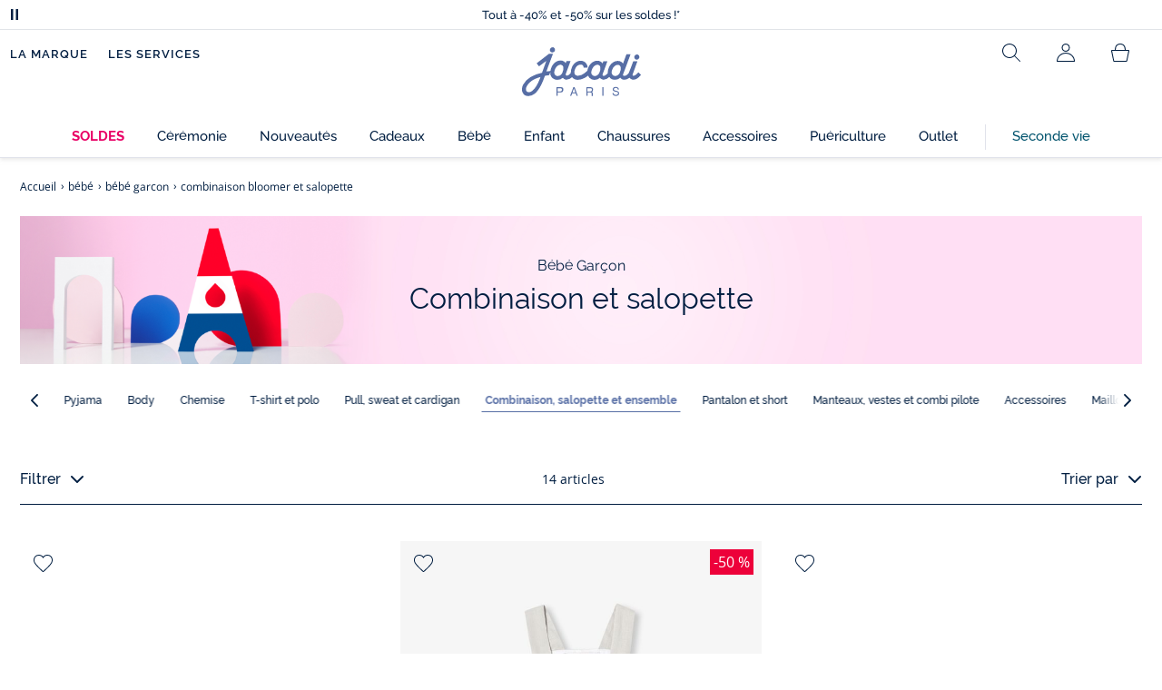

--- FILE ---
content_type: image/svg+xml; charset=UTF-8
request_url: https://www.jacadi.fr/_ui/desktop/assets/img/svg/favorite-navy-blue.svg
body_size: 305
content:
<svg xmlns="http://www.w3.org/2000/svg" width="21" height="20" fill="none" viewBox="0 0 21 20"><path fill="#011E41" fill-rule="evenodd" d="M14.915.005C13.16.073 11.53.847 10.553 2.07l-.053.069-.054-.07C9.423.789 7.685 0 5.833 0c-.944 0-1.887.21-2.728.606C1.849 1.198.88 2.3.377 3.7a6.694 6.694 0 0 0 .24 5.024c.372.785 1.05 1.748 1.982 2.856l.448.521c.077.089.156.178.237.268l.5.551.262.283.549.58.286.295.596.605.31.31c.686.682 1.392 1.36 2.097 2.019l.917.846.73.66.418.37a.819.819 0 0 0 .551.196c.2 0 .398-.06.554-.199l.416-.368.528-.476.414-.378a97.926 97.926 0 0 0 2.801-2.67l.611-.614.295-.3.564-.589.271-.287.517-.56c.166-.184.327-.365.482-.542l.448-.521c.932-1.108 1.61-2.071 1.981-2.856a6.694 6.694 0 0 0 .24-5.024c-.503-1.4-1.47-2.501-2.727-3.093A6.428 6.428 0 0 0 15.167 0zm.252.995c.797 0 1.595.177 2.301.51 1.012.477 1.798 1.371 2.214 2.527a5.694 5.694 0 0 1-.204 4.259c-.259.546-.702 1.212-1.302 1.975l-.379.47c-.198.24-.41.488-.635.744l-.467.523-.247.268-.516.552a65.91 65.91 0 0 1-.27.282l-.562.578-.591.594a93.938 93.938 0 0 1-2.077 1.998l-1.106 1.02-.826.74-.826-.74-.41-.375a96.99 96.99 0 0 1-2.773-2.643l-.591-.594-.562-.578-.532-.56a53.62 53.62 0 0 1-.254-.274l-.484-.532C2.822 10.35 1.936 9.17 1.522 8.295a5.694 5.694 0 0 1-.203-4.258C1.734 2.88 2.52 1.987 3.53 1.51A5.428 5.428 0 0 1 5.833 1c1.763 0 3.385.843 4.126 2.122l.541.926.54-.925C11.782 1.843 13.404 1 15.167 1" clip-rule="evenodd"/></svg>

--- FILE ---
content_type: application/javascript; charset=utf-8
request_url: https://try.abtasty.com/de369e82f81db8ce0e285db1fdf1118e.js
body_size: 2899
content:
/* Created: 2026/01/30 14:46:16 UTC version: latest */(()=>{"use strict";var e={648(e,a,t){t.d(a,{FF:()=>u,Jn:()=>g,NI:()=>p,Nw:()=>s,SW:()=>l,fH:()=>y,vV:()=>h});const r="info::",o="error::",n="warning::",d="verbose::",i="success::",c={allowed:document.cookie.indexOf("abTastyDebug=")>=0};function s(){c.allowed=!0}function f(){const e=!window.abTastyStopLog;return(c.allowed||window.abTastyDebug)&&e}function b(e,a,t,...r){f()&&a(`%c [AB Tasty Debug mode] %c ${e}`,"background: #222; color: #bada55; padding: 3px; border-radius: 5px 0px 0px 5px;",`${t} padding: 3px; border-radius: 0px 5px 5px 0px;`,...r)}function l(...e){b(i,console.info,"background: green; color: white;",...e)}function u(...e){b(n,console.warn,"background: orange; color: white;",...e)}function p(...e){b(d,console.debug,"background: pink; color: white;",...e)}function h(...e){b(o,console.error,"background: red; color: white;",...e)}function y(...e){b(r,console.info,"background: blue; color: white;",...e)}function g(e,...a){(e||f())&&console.table(...a)}},6361(e,a,t){t.d(a,{_:()=>o});var r=t(648);async function o(e){try{return await e()}catch(a){try{return(0,r.FF)("Chunk failed to be loaded asynchronously. Retrying...",a),await e()}catch(e){throw(0,r.vV)("Chunk failed to be loaded asynchronously. Retry failed.",e),e}}}},6883(e,a,t){t.d(a,{r:()=>r});const r=e=>{if(window.abTastyNoRandomHit)return!0;if(0===e)return!1;return 1===Math.floor(Math.random()*e)+1}},7795(e,a,t){t.d(a,{Rh:()=>n,iU:()=>d,lK:()=>i});var r=t(648),o=t(6883);const n="abtasty-execution-started",d=()=>window.performance.getEntriesByName(n).length>0,i=()=>{try{if(!(0,o.r)(1e3)||d())return;window.performance.mark(n)}catch(e){(0,r.FF)("Can't start execution time performance measure due to:",e.message)}}}},a={};function t(r){var o=a[r];if(void 0!==o)return o.exports;var n=a[r]={exports:{}};return e[r](n,n.exports,t),n.exports}t.m=e,t.H={},t.G=e=>{Object.keys(t.H).map(a=>{t.H[a](e)})},(()=>{var e,a=Object.getPrototypeOf?e=>Object.getPrototypeOf(e):e=>e.__proto__;t.t=function(r,o){if(1&o&&(r=this(r)),8&o)return r;if("object"==typeof r&&r){if(4&o&&r.__esModule)return r;if(16&o&&"function"==typeof r.then)return r}var n=Object.create(null);t.r(n);var d={};e=e||[null,a({}),a([]),a(a)];for(var i=2&o&&r;("object"==typeof i||"function"==typeof i)&&!~e.indexOf(i);i=a(i))Object.getOwnPropertyNames(i).forEach(e=>d[e]=()=>r[e]);return d.default=()=>r,t.d(n,d),n}})(),t.d=(e,a)=>{for(var r in a)t.o(a,r)&&!t.o(e,r)&&Object.defineProperty(e,r,{enumerable:!0,get:a[r]})},t.f={},t.e=(e,a)=>Promise.all(Object.keys(t.f).reduce((r,o)=>(t.f[o](e,r,a),r),[])),t.u=e=>223===e?"shared/commons.1824513e55d25e611a31.js":792===e?"de369e82f81db8ce0e285db1fdf1118e/main.39b017cc035d5c587b81.js":153===e?"shared/analytics.37ff1682bfd7014e7047.js":889===e?"de369e82f81db8ce0e285db1fdf1118e/recos.7d77e879c5fdda4115be.js":693===e?"shared/me.56490845629cd5ac3849.js":144===e?"de369e82f81db8ce0e285db1fdf1118e/abtasty-scroll-tracking-3-4-index-async-js.2c16a68af189dc707af1.js":214===e?"de369e82f81db8ce0e285db1fdf1118e/variation-js-1048600-3872200-async-js.b12082886b7a27a36592.js":207===e?"de369e82f81db8ce0e285db1fdf1118e/variation-js-1239636-4355272-async-js.49017449672ca4657234.js":934===e?"de369e82f81db8ce0e285db1fdf1118e/variation-js-1529718-5090897-async-js.ebe7b90107566c795550.js":13===e?"de369e82f81db8ce0e285db1fdf1118e/variation-js-1625415-5310577-async-js.bf23a3d1a60de7c62f3c.js":327===e?"de369e82f81db8ce0e285db1fdf1118e/variation-js-1862791-5949265-async-js.2b6eb9bd85191f300d4a.js":206===e?"de369e82f81db8ce0e285db1fdf1118e/variation-js-1925161-6111315-async-js.1819abb74f3d818d23e4.js":735===e?"de369e82f81db8ce0e285db1fdf1118e/variation-js-1925161-6111327-async-js.fe7c0c6ee30cb58a877a.js":941===e?"de369e82f81db8ce0e285db1fdf1118e/variation-js-1950900-6172912-async-js.76c3ed7c13e3748889e8.js":358===e?"de369e82f81db8ce0e285db1fdf1118e/variation-js-1950900-6172913-async-js.cf78aac719d5607c22f9.js":361===e?"de369e82f81db8ce0e285db1fdf1118e/variation-js-1956277-6200847-async-js.16b77b9ed1df6454edfe.js":896===e?"de369e82f81db8ce0e285db1fdf1118e/variation-js-1958669-6193738-async-js.6add2c162f2e0ceea92f.js":void 0,t.o=(e,a)=>Object.prototype.hasOwnProperty.call(e,a),(()=>{var e={},a="tag:";t.l=(r,o,n,d,i)=>{if(e[r])e[r].push(o);else{var c,s;if(void 0!==n)for(var f=document.getElementsByTagName("script"),b=0;b<f.length;b++){var l=f[b];if(l.getAttribute("src")==r||l.getAttribute("data-webpack")==a+n){c=l;break}}c||(s=!0,(c=document.createElement("script")).charset="utf-8",t.nc&&c.setAttribute("nonce",t.nc),c.setAttribute("data-webpack",a+n),i&&c.setAttribute("fetchpriority",i),c.src=r),e[r]=[o];var u=(a,t)=>{c.onerror=c.onload=null,clearTimeout(p);var o=e[r];if(delete e[r],c.parentNode&&c.parentNode.removeChild(c),o&&o.forEach(e=>e(t)),a)return a(t)},p=setTimeout(u.bind(null,void 0,{type:"timeout",target:c}),12e4);c.onerror=u.bind(null,c.onerror),c.onload=u.bind(null,c.onload),s&&document.head.appendChild(c)}}})(),t.r=e=>{"undefined"!=typeof Symbol&&Symbol.toStringTag&&Object.defineProperty(e,Symbol.toStringTag,{value:"Module"}),Object.defineProperty(e,"__esModule",{value:!0})},(()=>{var e;globalThis.importScripts&&(e=globalThis.location+"");var a=globalThis.document;if(!e&&a&&(a.currentScript&&"SCRIPT"===a.currentScript.tagName.toUpperCase()&&(e=a.currentScript.src),!e)){var r=a.getElementsByTagName("script");if(r.length)for(var o=r.length-1;o>-1&&(!e||!/^http(s?):/.test(e));)e=r[o--].src}if(!e)throw new Error("Automatic publicPath is not supported in this browser");e=e.replace(/^blob:/,"").replace(/#.*$/,"").replace(/\?.*$/,"").replace(/\/[^\/]+$/,"/"),t.p=e})(),(()=>{var e={190:0};t.f.j=(a,r,o)=>{var n=t.o(e,a)?e[a]:void 0;if(0!==n)if(n)r.push(n[2]);else{var d=new Promise((t,r)=>n=e[a]=[t,r]);r.push(n[2]=d);var i=t.p+t.u(a),c=new Error;t.l(i,r=>{if(t.o(e,a)&&(0!==(n=e[a])&&(e[a]=void 0),n)){var o=r&&("load"===r.type?"missing":r.type),d=r&&r.target&&r.target.src;c.message="Loading chunk "+a+" failed.\n("+o+": "+d+")",c.name="ChunkLoadError",c.type=o,c.request=d,n[1](c)}},"chunk-"+a,a,o)}},t.H.j=a=>{if(!t.o(e,a)||void 0===e[a]){e[a]=null;var r=document.createElement("link");r.charset="utf-8",t.nc&&r.setAttribute("nonce",t.nc),r.rel="preload",r.as="script",r.href=t.p+t.u(a),document.head.appendChild(r)}};var a=(a,r)=>{var o,n,[d,i,c]=r,s=0;if(d.some(a=>0!==e[a])){for(o in i)t.o(i,o)&&(t.m[o]=i[o]);if(c)c(t)}for(a&&a(r);s<d.length;s++)n=d[s],t.o(e,n)&&e[n]&&e[n][0](),e[n]=0},r=globalThis.webpackChunktag=globalThis.webpackChunktag||[];r.forEach(a.bind(null,0)),r.push=a.bind(null,r.push.bind(r))})(),(()=>{var e={792:[223,889,693]};t.f.preload=a=>{var r=e[a];Array.isArray(r)&&r.map(t.G)}})();var r=t(648),o=t(6361),n=t(7795);(async()=>((0,n.lK)(),(window.ABTastyTagPerforming||window.ABTasty?.started)&&(0,r.FF)("AB Tasty's Tag is already performing or started. If you think that's an issue, please check your tag implementation."),window.ABTastyTagPerforming=!0,await(0,o._)(()=>Promise.all([t.e(223,"high"),t.e(792,"high")]).then(t.bind(t,602)))))().then(e=>e.mainTag("2026/01/30 14:46:16 UTC")).catch(e=>{(0,r.vV)("AB Tasty's Tag can't be loaded. Caused by:",e)})})();

--- FILE ---
content_type: text/javascript;charset=UTF-8
request_url: https://www.jacadi.fr/_ui/desktop/theme-jacadi/js/dist/new-load-more-jacadi-R102.min.js
body_size: -36
content:
class hubLoadMore{constructor(e){this.elem=e,this.page=parseInt(this.elem.dataset.page),this.target=this.elem.dataset.target,this.loadUrl=this.elem.dataset.loadmoreUrl,this.totalPages=parseInt(this.elem.dataset.totalPages),this.events()}events(){this.page;this.elem.addEventListener("click",(e=>{this.page++,this.loadMore(this.page)}))}loadMore(e){JACADI.util.asyncCall({url:this.loadUrl,type:"GET",url:this.loadUrl+"?tes=t&q=%3A&page="+this.page,success:e=>{document.querySelector(this.target).insertAdjacentHTML("beforeend",e.contentHTML),this.page==this.totalPages-1&&(this.elem.style.display="none")}})}}const loadMoreElems=document.querySelectorAll(".js-load-more");loadMoreElems.forEach((e=>{e.loadMore=new hubLoadMore(e)}));

--- FILE ---
content_type: text/javascript;charset=UTF-8
request_url: https://www.jacadi.fr/_ui/desktop/theme-jacadi/js/dist/new-swiper-jacadi-R102.min.js
body_size: 473
content:
function formatMessage(e,...o){return e.replace(/\{(\d+)\}/g,((e,t)=>o[t]??""))}JACADI.swiper={productCrossSell:e=>{if(document.querySelector(e)){new Swiper(e,{slidesPerView:"auto",freeMode:!0,spaceBetween:30,navigation:{nextEl:".swiper-button-next",prevEl:".swiper-button-prev"},scrollbar:{el:".swiper-scrollbar",draggable:!0},slidesOffsetBefore:20,slidesOffsetAfter:20,breakpoints:{1024:{slidesOffsetBefore:0,slidesOffsetAfter:0}}})}},navAnchor:e=>{if(document.querySelector(e)){new Swiper(e,{slidesPerView:"auto",freeMode:!0,spaceBetween:30,centerInsufficientSlides:!0,navigation:{nextEl:".jac-lookbook__navAnchor .jac-swiper__button-next",prevEl:".jac-lookbook__navAnchor .jac-swiper__button-prev"},scrollbar:{el:".jac-lookbook__navAnchor .jac-swiper__scrollbar",draggable:!0,hide:!0},slidesOffsetBefore:20,slidesOffsetAfter:20,breakpoints:{1024:{spaceBetween:60,slidesOffsetBefore:0,slidesOffsetAfter:0}}})}},lookbookActions:e=>{if(document.querySelector(e)){new Swiper(e,{slidesPerView:"auto",freeMode:!0,spaceBetween:10,centerInsufficientSlides:!0,navigation:{nextEl:".jac-lookbook__actions .jac-swiper__button-next",prevEl:".jac-lookbook__actions .jac-swiper__button-prev"},scrollbar:{el:".jac-lookbook__actions .jac-swiper__scrollbar",draggable:!0,hide:!0},slidesOffsetBefore:20,slidesOffsetAfter:20,breakpoints:{1024:{slidesOffsetBefore:0,slidesOffsetAfter:0}}})}},lookbookCardList:e=>{if(document.querySelector(e)){new Swiper(e,{slidesPerView:"auto",freeMode:!0,spaceBetween:20,navigation:{nextEl:".jac-lookbook__cardList .jac-swiper__button-next",prevEl:".jac-lookbook__cardList .jac-swiper__button-prev"},scrollbar:{el:".jac-lookbook__cardList .jac-swiper__scrollbar",draggable:!0,hide:!0}})}},advantageFidCart:e=>{if(document.querySelector(e)){return new Swiper(e,{slidesPerView:"auto",centeredSlides:!0,centeredSlidesBounds:!0,mousewheel:!0,spaceBetween:20,pagination:{el:".swiper-pagination",type:"bullets",clickable:!0,renderBullet:function(e,o){const t=Math.ceil(this.snapGrid.length),r=formatMessage(JACADI.l10n.cartFidAdvantage,e+1,t);return'<li class="'+o+'"><button class="swiper-pagination-button" type="button" title="'+r+'"><span class="sr-only">'+r+"</span></button></li>"}},on:{slideChange:function(){localStorage.setItem("lastSlideIndex",this.activeIndex)}}})}}},JACADI.swiper.navAnchor(".jac-lookbook__navAnchor .jac-swiper--withScrollbar"),JACADI.swiper.lookbookActions(".jac-lookbook__actions .jac-swiper--withScrollbar"),JACADI.swiper.lookbookCardList(".jac-lookbook__cardList .jac-swiper--withScrollbar");const advantageFidCartSwiper=JACADI.swiper.advantageFidCart(".jac-checkout__advantage--carousel");window.addEventListener("crossSellBlockGenerated",(()=>{JACADI.swiper.productCrossSell(".js-crossSell--carousel")})),window.addEventListener("load",(()=>{const e=parseInt(localStorage.getItem("lastSlideIndex"),10);void 0===advantageFidCartSwiper||isNaN(e)||advantageFidCartSwiper.slideTo(e,0)}));